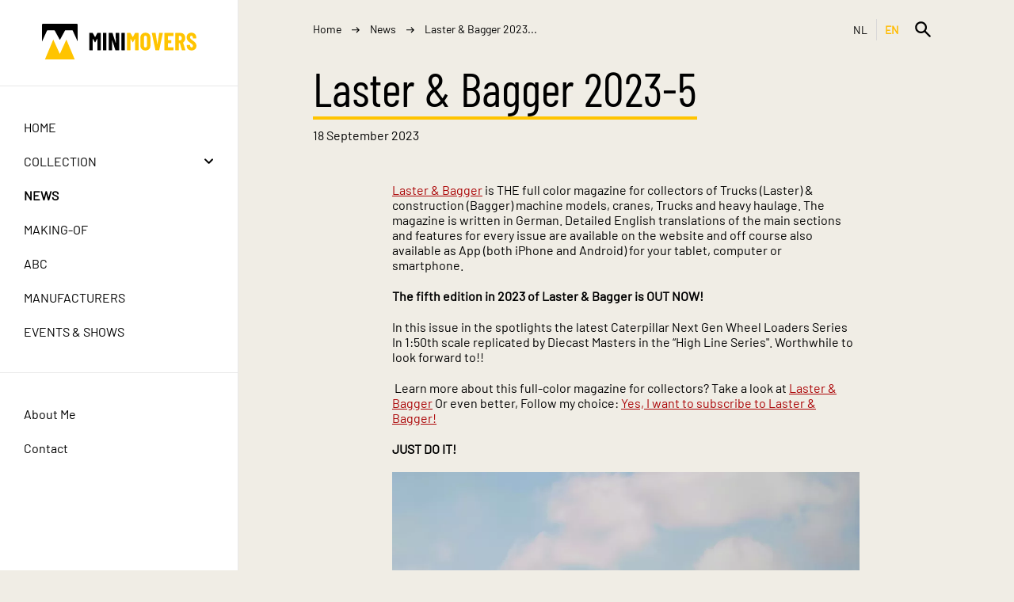

--- FILE ---
content_type: text/html; charset=UTF-8
request_url: https://www.minimovers.nl/en/news/laster-bagger-2023-5-spotlight
body_size: 3203
content:
<!DOCTYPE html>
<html lang="en" xml:lang="en">
<head>
            <!-- Google tag (gtag.js) -->
        <script async src="https://www.googletagmanager.com/gtag/js?id=UA-26369744-1"></script>
        <script>
            window.dataLayer = window.dataLayer || [];
            function gtag(){dataLayer.push(arguments);}
            gtag('js', new Date());

            gtag('config', 'UA-26369744-1');
        </script>
    
    <meta charset="utf-8">
    <meta name="viewport" content="width=device-width, initial-scale=1, minimal-ui">
    <meta http-equiv="content-language" content="en" />

    <link rel="apple-touch-icon" sizes="180x180" href="/apple-touch-icon.png">
    <link rel="icon" type="image/png" sizes="32x32" href="/favicon-32x32.png">
    <link rel="icon" type="image/png" sizes="16x16" href="/favicon-16x16.png">
    <link rel="manifest" href="/site.webmanifest">
    <link rel="mask-icon" href="/safari-pinned-tab.svg" color="#5bbad5">
    <meta name="msapplication-TileColor" content="#da532c">
    <meta name="theme-color" content="#ffffff">

        
    
    <title>News | Minimovers</title>

    <link rel="canonical" href="https://www.minimovers.nl/en/news/laster-bagger-2023-5-spotlight" />
    <link rel="alternate" hreflang="en" href="https://www.minimovers.nl/en/news/laster-bagger-2023-5-spotlight" />
    <link rel="alternate" hreflang="nl" href="https://www.minimovers.nl/nl/nieuws/laster-bagger-2023-5-spotlight" />

<meta property="og:url" content="https://www.minimovers.nl/en/news/laster-bagger-2023-5-spotlight" />
<meta property="og:locale" content="en_GB" />
    <meta property="og:locale:alternate" content="nl_NL" />

<meta name="twitter:site" content="@MiniMoversNL" />


        <meta name="description" content="messages">

    <link rel="stylesheet" href="/dist/main.css?6856beb8e5a7b">

        </head>
<body class="">
    <div class="menu-container">
        <div class="menu-glass menu-toggle"></div>
        <div class="menu-content">
            <div class="section logo">
    <a href="/en/">
        <img src="/images/logo.svg" alt="Minimovers" />
    </a>
</div>
<div class="search">
    <form class="input-wrapper" action="/en/search" method="get">
        <input type="text" name="q" value=""/>
        <button type="submit" class="trigger"><img src="/images/search.svg" alt="Search" /></button>
    </form>
</div>
<div class="section items primary">
    <a href="/en/" >Home</a>
    <div class="collapsable collapsed">
        <div class="title">
            <a href="/en/collection" >Collection</a>
            <span class="toggle">
                <img src="/images/arrow.svg" alt="Open whole collection" />
            </span>
        </div>
        <div class="content">
                            <a href="/en/collection/agricultural-equipment" >Agricultural Equipment</a>
                            <a href="/en/collection/articulated-trucks" >Articulated Trucks</a>
                            <a href="/en/collection/backhoe-loaders" >Backhoe Loaders</a>
                            <a href="/en/collection/cold-planers" >Cold Planers</a>
                            <a href="/en/collection/compactors" >Compactors</a>
                            <a href="/en/collection/dozers" >Dozers</a>
                            <a href="/en/collection/excavators" >Excavators</a>
                            <a href="/en/collection/forestmachines" >Forestmachines</a>
                            <a href="/en/collection/forklift-trucks" >Forklift Trucks</a>
                            <a href="/en/collection/generator-sets-engines" >Generator Sets &amp; Engines</a>
                            <a href="/en/collection/material-handlers" >Material Handlers</a>
                            <a href="/en/collection/motor-graders" >Motor Graders</a>
                            <a href="/en/collection/off-highway-trucks" >Off-Highway Trucks</a>
                            <a href="/en/collection/on-highway-trucks" >On-Highway Trucks</a>
                            <a href="/en/collection/paving-equipment" >Paving Equipment</a>
                            <a href="/en/collection/pipelayers" >Pipelayers</a>
                            <a href="/en/collection/poweredbycat" >PoweredbyCat</a>
                            <a href="/en/collection/skid-steer-compact-loaders" >Skid Steer &amp; Compact Loaders</a>
                            <a href="/en/collection/telehandlers" >Telehandlers</a>
                            <a href="/en/collection/track-loaders" >Track Loaders</a>
                            <a href="/en/collection/underground-mining" >Underground Mining</a>
                            <a href="/en/collection/wheel-dozers" >Wheel Dozers</a>
                            <a href="/en/collection/wheel-loaders" >Wheel Loaders</a>
                            <a href="/en/collection/wheel-tractor-scrapers" >Wheel Tractor-Scrapers</a>
                    </div>
    </div>
    <a href="/en/news" class="active">News</a>
    <a href="/en/makingof" >Making-of</a>
    <a href="/en/abc" >ABC</a>
    <a href="/en/manufacturers" >Manufacturers</a>
    <a href="/en/events" >Events &amp; Shows</a>
</div>
<div class="section items">
    <a href="/en/about-me" >About Me</a>
    <a href="/en/contact" >Contact</a>
</div>

        </div>
    </div>
    <div class="header-container">
        <div class="hamburger-menu">
            <span class="menu-toggle"><img src="/images/menu.svg" alt="Open menu" /></span>
        </div>
        <div class="logo">
            <img src="/images/logo.svg" alt="Minimovers" />
        </div>
        <div class="site-actions">
            <div class="language-toggle">
            <a href="/nl/nieuws/laster-bagger-2023-5-spotlight" >NL</a>
            <a href="/en/news/laster-bagger-2023-5-spotlight" class="active">EN</a>
    </div>

            <div class="menu-search-container">
                <form class="input-wrapper" action="/en/search" method="get">
                    <input type="text" name="q" value="" placeholder="What are you looking for?"/>
                    <button type="submit" class="trigger"><img src="/images/search.svg" alt="Search" /></button>
                </form>
            </div>
        </div>
    </div>
    <div class="content-container no-padding news-post-page">
        <div class="breadcrumb">
                                <span class="back-arrow"><img src="/images/arrow.svg" alt="" /></span>
            
    <a href="/en/">Home</a>
    <img src="/images/arrow-long.svg" alt="" />
    <a href="/en/news">News</a>
    <img src="/images/arrow-long.svg" alt="" />
    <span title="Laster &amp; Bagger 2023-5">Laster &amp; Bagger 2023...</span>
        </div>

            <div class="content-section">
        <div class="header">
            <h1 class="heading-1">Laster &amp; Bagger 2023-5</h1>
            <div class="date">18 September 2023</div>
        </div>

        <div class="content">
            <p><a href="https://www.minimovers.nl/nl/abc/L/baggermodelle">Laster &amp; Bagger</a>&nbsp;is THE full color magazine for collectors of Trucks (Laster) &amp; construction (Bagger) machine models, cranes, Trucks and heavy haulage. The magazine is written in German. Detailed English translations of the main sections and features for every issue are available on the website and off course also available as App (both iPhone and Android) for your tablet, computer or smartphone.&nbsp;&nbsp;</p><p><b>The fifth edition in 2023 of Laster &amp; Bagger is OUT NOW!</b></p><p>In this issue in the spotlights the latest Caterpillar Next Gen Wheel Loaders Series In 1:50th scale replicated by Diecast Masters in the “High Line Series". Worthwhile to look forward to!!</p><p>&nbsp;Learn more about this full-color magazine for collectors? Take a look at&nbsp;<a href="https://www.minimovers.nl/nl/abc/L/baggermodelle">Laster &amp; Bagger</a>&nbsp;Or even better, Follow my choice:&nbsp;<a href="http://www.lasterundbagger.net/abo/subscription.html">Yes, I want to subscribe to Laster &amp; Bagger!</a></p><p><b>JUST DO IT!</b></p><div class="image-gallery-section"><div class="image-gallery layout-full resize"><a href="https://www.minimovers.nl/en/abc/L/baggermodelle" class="image" target="_blank"><img src="/uploads/64/0563/63ec5399e79ca038eec568bf727818888993.webp" alt=""/></a></div></div>
        </div>
    </div>

    <div class="additional-posts">
        <div class="header">
            <h1 class="heading-2">More news</h1>
        </div>
        <div class="news-overview cards-container">
                                            <a class="card" href="/en/news/caterpillar-789-mining-truck-diecast-masters-1-50-upcoming-2026">
                    <div class="meta">
                        <div class="date">18 January 2026</div>
                        <div class="title">Caterpillar 789 Mining Truck [Diecast Masters 1:50]</div>
                    </div>
                    <img src="/uploads/fd/e16b/6b1c3991b8de9177e3b4703dc8ffc79258cc.webp" alt="" />
                </a>
                                            <a class="card" href="/en/news/laster-bagger-2026-1-spotlight">
                    <div class="meta">
                        <div class="date">16 January 2026</div>
                        <div class="title">Laster &amp; Bagger 2026-1</div>
                    </div>
                    <img src="/uploads/56/8290/90549e33622d455e5b7134b7dc1c3ff1cfca.webp" alt="" />
                </a>
                                            <a class="card" href="/en/news/caterpillar-374-excavator-diecast-masters-1-50-upcoming">
                    <div class="meta">
                        <div class="date">14 January 2026</div>
                        <div class="title">Caterpillar 374 Excavator [Diecast Masters 1:50]</div>
                    </div>
                    <img src="/uploads/fc/ebb0/b0e06b843b59681d83165e7683829e040670.webp" alt="" />
                </a>
                    </div>
    </div>
    </div>
    <div class="footer">
        <div class="models">
            <div class="slogan">
                Huge<br>In Scale
            </div>
            <div class="footer-image">
                <img src="/images/models.webp" alt="">
            </div>
        </div>
        <div class="links">
            <div class="terms">
                <a href="/en/privacy">Privacy</a>
                <a href="/en/cookies">Cookies</a>
            </div>
            <div class="social-links">
                <a href="https://bsky.app/profile/minimoversnl.bsky.social" target="_blank"><img src="/images/bluesky-icon.svg" alt="Bluesky" /></a>
                <a href="https://x.com/MiniMoversNL" target="_blank"><img src="/images/x-icon.svg" alt="x.com" /></a>
                <a href="https://www.youtube.com/user/minimoversnl" target="_blank"><img src="/images/youtube-icon.svg" alt="YouTube" /></a>
                <a href="https://www.facebook.com/groups/minimovers/" target="_blank"><img src="/images/facebook-icon.svg" alt="Facebook" /></a>
                <a href="https://pinterest.com/MiniMoversPinterest/" target="_blank"><img src="/images/pinterest-icon.svg" alt="Pinterest" /></a>
                <a href="https://www.instagram.com/minimoversnl/" target="_blank"><img src="/images/instagram-icon.svg" alt="Instagram" /></a>
            </div>
        </div>
        <div class="copyright">
            <p>
                2011 - 2026 &copy; minimovers.nl
            </p>
            <p>
                This website &quot;minimovers.nl&quot; and the &quot;M&quot; logo and shortname &quot;MINIMOVERS&quot; used on Bluesky, X, YouTube, Facebook, Pinterest and Instagram are not related or afflicted with Caterpillar Inc. in any way.

            </p>
        </div>
    </div>


    <script src="/dist/main.js?6856beb8e5a7b" async></script>
</body>
</html>


--- FILE ---
content_type: image/svg+xml
request_url: https://www.minimovers.nl/images/pinterest-icon.svg
body_size: 509
content:
<svg xmlns="http://www.w3.org/2000/svg" width="480" height="480" xml:space="preserve"><path d="M240.017 7.508C111.604 7.508 7.5 111.598 7.5 239.978c0 95.224 57.239 177.004 139.178 212.958-.693-16.247-.152-35.715 4.01-53.372 4.494-18.885 29.948-126.706 29.948-126.706s-7.419-14.846-7.419-36.771c0-34.462 19.964-60.187 44.813-60.187 21.172 0 31.365 15.893 31.365 34.898 0 21.247-13.54 53.063-20.507 82.504-5.819 24.67 12.365 44.793 36.671 44.793 44.061 0 73.737-56.6 73.737-123.617 0-50.943-34.321-89.086-96.747-89.086-70.539 0-114.449 52.588-114.449 111.326 0 20.267 5.942 34.539 15.32 45.592 4.284 5.097 4.887 7.146 3.318 12.968-1.116 4.282-3.65 14.581-4.735 18.652-1.54 5.896-6.303 7.992-11.641 5.836-32.479-13.285-47.589-48.826-47.589-88.821 0-66.054 55.701-145.232 166.138-145.232 88.782 0 147.23 64.215 147.23 133.168 0 91.204-50.726 159.354-125.486 159.354-25.092 0-48.706-13.589-56.788-28.999 0 0-13.51 53.584-16.343 63.912-4.946 17.914-14.597 35.85-23.404 49.813 20.901 6.167 43.005 9.528 65.896 9.528 128.41 0 232.483-104.088 232.483-232.515C472.5 111.598 368.427 7.508 240.017 7.508z"/></svg>


--- FILE ---
content_type: image/svg+xml
request_url: https://www.minimovers.nl/images/bluesky-icon.svg
body_size: 296
content:
<svg xmlns="http://www.w3.org/2000/svg" width="200" height="200" viewBox="0 0 24 24"><path d="M12 10.8c-1.087-2.114-4.046-6.053-6.798-7.995C2.566.944 1.561 1.266.902 1.565.139 1.908 0 3.08 0 3.768c0 .69.378 5.65.624 6.479.815 2.736 3.713 3.66 6.383 3.364.136-.02.275-.039.415-.056-.138.022-.276.04-.415.056-3.912.58-7.387 2.005-2.83 7.078 5.013 5.19 6.87-1.113 7.823-4.308.953 3.195 2.05 9.271 7.733 4.308 4.267-4.308 1.172-6.498-2.74-7.078a8.741 8.741 0 0 1-.415-.056c.14.017.279.036.415.056 2.67.297 5.568-.628 6.383-3.364.246-.828.624-5.79.624-6.478 0-.69-.139-1.861-.902-2.206-.659-.298-1.664-.62-4.3 1.24C16.046 4.748 13.087 8.687 12 10.8"/></svg>


--- FILE ---
content_type: image/svg+xml
request_url: https://www.minimovers.nl/images/youtube-icon.svg
body_size: 385
content:
<svg width="32" height="23" viewBox="0 0 32 23" fill="none" xmlns="http://www.w3.org/2000/svg">
<path fill-rule="evenodd" clip-rule="evenodd" d="M0.497559 10.2935C0.497559 7.78637 0.807559 5.27537 0.807559 5.27537C0.807559 5.27537 1.10981 3.14412 2.03981 2.20056C3.21781 0.96637 4.76781 1.00512 5.45756 0.875308C7.93756 0.635058 15.9976 0.565308 15.9976 0.565308C15.9976 0.565308 22.5114 0.573058 26.8476 0.886933C27.4559 0.960558 28.7773 0.964433 29.9553 2.20056C30.8853 3.14218 31.1876 5.27731 31.1876 5.27731C31.1876 5.27731 31.4976 7.78443 31.4976 10.2954V12.7328C31.4976 15.2438 31.1876 17.7509 31.1876 17.7509C31.1876 17.7509 30.8853 19.8861 29.9553 20.8277C28.7773 22.0638 27.4559 22.0677 26.8476 22.1413C22.5114 22.4552 15.9976 22.4629 15.9976 22.4629C15.9976 22.4629 7.93756 22.3912 5.45756 22.1529C4.76781 22.0231 3.21781 22.0619 2.03981 20.8277C1.10981 19.8841 0.807559 17.7529 0.807559 17.7529C0.807559 17.7529 0.497559 15.2438 0.497559 12.7347V10.2935ZM12.7968 15.5829V6.87381L21.1726 11.2429L12.8026 15.5829H12.7968Z" fill="black"/>
</svg>


--- FILE ---
content_type: image/svg+xml
request_url: https://www.minimovers.nl/images/menu.svg
body_size: 223
content:
<svg width="31" height="25" viewBox="0 0 31 25" fill="none" xmlns="http://www.w3.org/2000/svg">
<path fill-rule="evenodd" clip-rule="evenodd" d="M29.0625 0C30.1327 0 31 0.867341 31 1.9375C31 3.00766 30.1327 3.875 29.0625 3.875H1.9375C0.867341 3.875 0 3.00766 0 1.9375C0 0.867341 0.867341 0 1.9375 0H29.0625ZM29.0625 10.4625C30.1327 10.4625 31 11.3298 31 12.4C31 13.4702 30.1327 14.3375 29.0625 14.3375H1.9375C0.867341 14.3375 0 13.4702 0 12.4C0 11.3298 0.867341 10.4625 1.9375 10.4625H29.0625ZM31 22.8625C31 21.7923 30.1327 20.925 29.0625 20.925H1.9375C0.867341 20.925 0 21.7923 0 22.8625C0 23.9327 0.867341 24.8 1.9375 24.8H29.0625C30.1327 24.8 31 23.9327 31 22.8625Z" fill="black"/>
</svg>


--- FILE ---
content_type: image/svg+xml
request_url: https://www.minimovers.nl/images/facebook-icon.svg
body_size: 193
content:
<svg xmlns="http://www.w3.org/2000/svg" width="28" height="27" xml:space="preserve"><path d="M25.342.75H2.657c-.777 0-1.407.63-1.407 1.408v22.685c0 .777.63 1.407 1.407 1.407h12.214v-9.875h-3.326v-3.848h3.326v-2.84c0-3.293 2.01-5.084 4.949-5.084 1.406 0 2.617.101 2.969.149v3.441H20.75c-1.594 0-1.905.768-1.905 1.883v2.453h3.81l-.494 3.856h-3.315v9.864h6.497c.778 0 1.408-.63 1.408-1.407V2.158C26.75 1.38 26.12.75 25.342.75z"/></svg>
